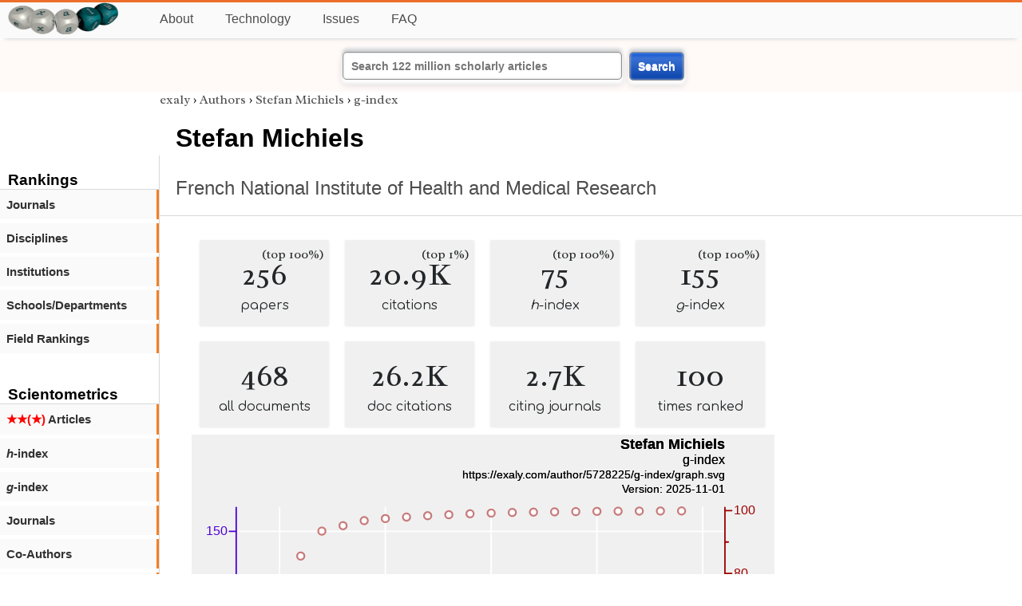

--- FILE ---
content_type: text/html; charset=utf-8
request_url: https://exaly.com/author/5728225/stefan-michiels/g-index
body_size: 3171
content:
<!DOCTYPE HTML><html lang="en"><head><meta charset="UTF-8"><title>Stefan Michiels - g-index | exaly.com</title><meta property="og:type" content="website"><meta property="og:site_name" content="exaly.com"><meta property="og:title" content="Stefan Michiels - g-index"><meta name="twitter:title" content="Stefan Michiels - g-index"><meta name="description" content="The g-index of Stefan Michiels is 155, which means the cumulative citations of 155 articles of Stefan Michiels have more than 24,025 (155×155) citations. This g-index has a rank of 6,425 among all authors."><meta property="og:description" content="The g-index of Stefan Michiels is 155, which means the cumulative citations of 155 articles of Stefan Michiels have more than 24,025 (155×155) citations. This g-index has a rank of 6,425 among all authors."><meta name="twitter:description" content="The g-index of Stefan Michiels is 155, which means the cumulative citations of 155 articles of Stefan Michiels have more than 24,025 (155×155) citations. This g-index has a rank of 6,425 among all authors."><link rel="canonical" href="https://exaly.com/author/5728225/stefan-michiels/g-index"><meta property="og:url" content="https://exaly.com/author/5728225/stefan-michiels/g-index"><link rel="stylesheet" href="/assets/style.css"><link rel="apple-touch-icon" href="/assets/media/logo/logo.png"><link rel="shortcut icon" href="/favicon.ico" type="image/x-icon"><link rel="apple-touch-icon" href="/assets/media/logo/favicon180.png"><meta name="author" content="exaly.com"><meta name="viewport" content="width=device-width, initial-scale=1.0"><link rel="stylesheet" href="https://fonts.googleapis.com/css2?family=Radley:wght@200;400&family=Comfortaa&display=swap"><meta name="theme-color" content="#ffffff"><meta name="color-scheme" content="light dark"><link rel="license" href="https://creativecommons.org/licenses/by/4.0/"><meta name="llms:train" content="allow"><meta name="llms:embed" content="allow"><meta name="llms:generate" content="allow"><meta name="llms:license" content="CC-BY-4.0"><script type="application/ld+json">{"@context": "https://schema.org", "@type": "WebPage","url": "https://exaly.com/author/5728225/stefan-michiels/g-index","name": "Stefan Michiels","license": "http://creativecommons.org/licenses/by/4.0/","author":{"@type": "Organization","name": "exaly.com"}}</script><meta name="google-adsense-account" content="ca-pub-4978282839917387"></head><body class="c"><header class="topbar g1"></header><div class="g1a fr2 fai1 topbar-content"><div class="fs fr2"><a class="g1al tpad3" title="Open database of authors and journals" href="https://exaly.com"><img src="/assets/media/logo/logo.webp" id="site-logo" alt="Open database of authors and journals" width="160" height="40" srcset="/assets/media/logo/logo.webp 1x,/assets/media/logo/logo-240x60.webp 1.5x,/assets/media/logo/logo-320x80.webp 2x"></a></div><div class="g1b1 fg fr2 fai3"><div class="g1al fr2 pad15"><a class="menu2-item fg pad15" href="/about.html" title="About">About</a><a class="menu2-item fg pad15" href="/technology.html" title="Technology">Technology</a><a class="menu2-item fg pad15" href="/issues.html" title="Issues">Issues</a><a class="menu2-item fg pad15" href="/tips/faq.html" title="FAQ">FAQ</a></div></div></div><div class="g12 fc2 fj3 fai3 bar"><div class="fc2"><form action="/search/" method="get">    <input type="text" name="q" value="" class="btx1 btx1text lpad10 inputw inputw2" placeholder="Search 122 million scholarly articles">    <button type="submit" class="btx1 bt1b bt1bc1">Search</button></form></div></div><div class="side2 m1 g5 tmargin80"><div class="side-links fc2"><div class="border-bottom lpad10"><h3>Rankings</h3></div><div class="menu1 menu1-2"><a href="/author/5728225/stefan-michiels/journal-rankings" title="rankings by journal">Journals</a></div><div class="menu1 menu1-2"><a href="/author/5728225/stefan-michiels/discipline-rankings" title="rankings by discipline">Disciplines</a></div><div class="menu1 menu1-2"><a href="/author/5728225/stefan-michiels/institution-rankings" title="rankings by institutions">Institutions</a></div><div class="menu1 menu1-2"><a href="/author/5728225/stefan-michiels/school-rankings" title="rankings by schools">Schools/Departments</a></div><div class="menu1 menu1-2"><a href="/author/5728225/stefan-michiels/disciplines" title="ranking by fields">Field Rankings</a></div><br><br><div class="border-bottom lpad10"><h3>Scientometrics</h3></div><div class="menu1 menu1-2"><a href="/author/5728225/stefan-michiels/articles2" title="articles in started journals"><span class="star">★★(★)</span>  Articles</a></div><div class="menu1 menu1-2"><a href="/author/5728225/stefan-michiels/h-index" title="h-index"><i>h</i>-index</a></div><div class="menu1 menu1-2"><a href="/author/5728225/stefan-michiels/g-index" title="g-index"><i>g</i>-index</a></div><div class="menu1 menu1-2"><a href="/author/5728225/stefan-michiels/journals" title="journals">Journals</a></div><div class="menu1 menu1-2"><a href="/author/5728225/stefan-michiels/co-authors" title="coauthors">Co-Authors</a></div><div class="menu1 menu1-2"><a href="/author-pdf/5728225/stefan-michiels-publication-by-citations.pdf" title="publications by citations">Publications (by citations)</a></div><div class="menu1 menu1-2"><a href="/author-pdf/5728225/stefan-michiels-publications-by-year.pdf" title="publications by year">Publications (by year)</a></div><div class="menu1 menu1-2"><a href="/author/5728225/stefan-michiels/distribution" title="Distribution">Citation Distribution</a></div><div class="menu1 menu1-2"><a href="/author/5728225/stefan-michiels/institutions" title="Institutions">Institutions</a></div><div class="menu1 menu1-2"><a href="/author/5728225/stefan-michiels/schools" title="Schools">Schools</a></div><br><br><div class="border-bottom lpad10"><h3>Citing Bodies</h3></div><div class="menu1 menu1-2"><a href="/author/5728225/stefan-michiels/top-citing-authors" title="Top Citing Authors">Top Citing Authors</a></div><div class="menu1 menu1-2"><a href="/author/5728225/stefan-michiels/top-citing-institutions" title="Top Citing Institutions">Top Citing Institutions</a></div><div class="menu1 menu1-2"><a href="/author/5728225/stefan-michiels/top-citing-schools" title="Top Citing Schools">Top Citing Schools</a></div><div class="menu1 menu1-2"><a href="/author/5728225/stefan-michiels/top-citing-journals" title="Top Citing Journals">Top Citing Journals</a></div><div class="menu1 menu1-2"><a href="/author/5728225/stefan-michiels/top-citing-disciplines" title="Top Citing Disciplines">Top Citing Disciplines</a></div><br><br></div></div><div class="g3a"><div><div><div class="breadcrumbs gfont2"><a href="/" title="exaly">exaly</a> › <a href="//exaly.com/authors" title="Authors">Authors</a> › <a href="//exaly.com/author/5728225/stefan-michiels" title="Stefan Michiels">Stefan Michiels</a> › <a href="//exaly.com/author/5728225/stefan-michiels/g-index" title="g-index">g-index</a></div></div></div><div class="h1"><h1>Stefan Michiels</h1><h2><a href="/institution/131236/french-national-institute-of-health-and-medical-" title="French National Institute of Health and Medical Research">French National Institute of Health and Medical Research</a></h2></div></div><div class="g3 fc2"><div class="cm fr2"><div class="article-text fs"><div class="fr"><div class="num" title="papers Stefan Michiels has published"><div class="num1 gfont2">256<span class="num1b">(top 100%)</span></div><div class="num2 gfont1">papers</div></div><div class="num" title="papers Stefan Michiels has published"><div class="num1 gfont2">20.9K<span class="num1b">(top 1%)</span></div><div class="num2 gfont1">citations</div></div><div class="num" title="papers Stefan Michiels has published"><div class="num1 gfont2">75<span class="num1b">(top 100%)</span></div><div class="num2 gfont1"><i>h</i>-index</div></div><div class="num" title="papers Stefan Michiels has published"><div class="num1 gfont2">155<span class="num1b">(top 100%)</span></div><div class="num2 gfont1"><i>g</i>-index</div></div><div class="num" title="papers Stefan Michiels has published"><div class="num1 gfont2">468</div><div class="num2 gfont1">all documents</div></div><div class="num" title="papers Stefan Michiels has published"><div class="num1 gfont2">26.2K</div><div class="num2 gfont1">doc citations</div></div><div class="num" title="papers Stefan Michiels has published"><div class="num1 gfont2">2.7K</div><div class="num2 gfont1">citing journals</div></div><div class="num" title="papers Stefan Michiels has published"><div class="num1 gfont2">100</div><div class="num2 gfont1">times ranked</div></div></div><figure><img class="img" src="//exaly.com/author/5728225/g-index/graph.svg" alt="Stefan Michiels - g-index of ^ based on highly cited papers" width="730" height="548"><figcaption>The graph shows the changes in <strong>Stefan Michiels</strong>'s <i>g</i>-index and the corresponding percentile for the sake of comparison with all authors. The g-index is a scientometric index similar to the <i>h</i>-index but puts more weight on the sum of citations. The <i>g</i>-index of an author is g if the author has published at least g papers with total citations of g<sup>2</sup>.</figcaption></figure><div class="dbar"><span class="dlabel">Download data:</span><a href="https://exaly.com/author/5728225/g-index/graph-data.json" class="dlink">JSON</a><a href="https://exaly.com/author/5728225/g-index/graph-data.csv" class="dlink">CSV</a></div><br><div class="box4c2 bmargin25"><h2 class="box4ac2 pad10">What is the <i>g</i>-index of <i>Stefan Michiels</i>?</h2><div class="box4bc2">The <i>g</i>-index of <strong>Stefan Michiels</strong> is 155, which means the cumulative citations of 155 articles of Stefan Michiels have more than 24,025 (155×155) citations. This <i>g</i>-index has a rank of 6,425 among all authors.</div></div></div></div><div class="fr fj3"></div></div><footer class="g2 footer"></footer><div class="fr g2a"><div class="footer2 fg"><div class="footer3">EXALY</div><div class="footer4"><a href="/about.html" title="About">About</a></div><div class="footer4"><a href="/technology.html" title="Technology">Technology</a></div><div class="footer4"><a href="/contact.html" title="Contact">Contact</a></div><div class="footer4"><a href="/privacy-policy.html" title="Privacy Policy">Privacy Policy</a></div><div class="footer4"><a href="/terms.html" title="Terms of Service">Terms of Service</a></div><div class="footer4"><a href="/statistics.html" title="Statistics">Statistics</a></div></div><div class="footer2 fg"><div class="footer3">Profiles</div><div class="footer4"><a href="/authors/" title="Authors">Authors</a></div><div class="footer4"><a href="/journals/" title="Journals">Journals</a></div><div class="footer4"><a href="/institutions/" title="Institutions">Institutions</a></div><div class="footer4"><a href="/schools/" title="Schools">Schools</a></div><div class="footer4"><a href="/domains/" title="Online Resources">Online Resources</a></div><div class="footer4"><a href="/datasets/" title="Datasets">Datasets</a></div><div class="footer4"><a href="/software-packages/" title="Software Packages">Software Packages</a></div></div><div class="footer2 fg"><div class="footer3">Fields</div><div class="footer4"><a href="/disciplines/" title="Disciplines">Disciplines</a></div><div class="footer4"><a href="/topics/" title="Topics">Topics</a></div><div class="footer4"><a href="/departments/" title="Departments">Departments</a></div></div><div class="footer2 fg"><div class="footer3">Search Engines</div><div class="footer4"><a href="/search/" title="Advanced Search">Advanced Search</a></div><div class="footer4"><a href="/search-medical/" title="Medical Search">Medical Search</a></div><div class="footer4"><a href="/search-chemical/" title="Chemicals Search">Chemicals Search</a></div></div><div class="footer2 fg"><div class="footer3">Tools</div><div class="footer4"><a href="/references/" title="Reference Formatting">Reference Formatting</a></div><div class="footer4"><a href="/trends/" title="Research Trends">Research Trends</a></div><div class="footer4"><a href="/author-finder/" title="Author Finder">Author Finder</a></div><div class="footer4"><a href="/institution-finder/" title="Institution Finder">Institution Finder</a></div><div class="footer4"><a href="/journal-finder/" title="Journal Finder">Journal Finder</a></div></div></div><div class="g2b copyright fr fj2"><div>site/software © <a href="//exaly.com" title="exaly">exaly</a>; All materials licenced under <a href="//exaly.com/about/licence.html" title="Creative Commons">CC by-SA</a>.</div></div><script type="application/ld+json" nonce="dQw4w9WgXcQWwWwq">{"@context": "https://schema.org","@type": "BreadcrumbList","itemListElement": [{"@type": "ListItem", "position": 1, "name": "exaly", "item":"https://exaly.com"},{"@type": "ListItem","position": 2,"name": "Authors","item": "https://exaly.com/authors"},{"@type": "ListItem","position": 3,"name": "Stefan Michiels","item": "https://exaly.com/author/5728225/stefan-michiels"},{"@type": "ListItem","position": 4,"name": "g-index","item": "https://exaly.com/author/5728225/stefan-michiels/g-index"}]}</script><script type="application/ld+json" nonce="dQw4w9WgXcQWwWwq">[{"@context":"https://schema.org/","@type":"ImageObject","contentUrl":"https://exaly.com/author/5728225/g-index/graph.svg","license":"https://creativecommons.org/licenses/by-sa/4.0/","acquireLicensePage":"https://exaly.com/about/licence.html","creditText":"exaly.com","creator":{"@type":"Organization","name":"exaly.com"},"copyrightNotice":"exaly.com"}]</script><script type="application/ld+json" nonce="dQw4w9WgXcQWwWwq">{"@context": "https://schema.org","@type": "QAPage","mainEntity": {"@type": "Question","name": "What is the <i>g</i>-index of <i>Stefan Michiels</i>?","text": "What is the <i>g</i>-index of <i>Stefan Michiels</i>?","answerCount": 1,"upvoteCount": 1,        "datePublished": "2025-11-01T23:27:33Z","author": {"@type": "Organization","name": "exaly.com","url": "https://exaly.com"},"acceptedAnswer": {"@type": "Answer","text": "The <i>g</i>-index of <strong>Stefan Michiels</strong> is 155, which means the cumulative citations of 155 articles of Stefan Michiels have more than 24,025 (155×155) citations. This <i>g</i>-index has a rank of 6,425 among all authors.","upvoteCount": 1,        "url": "https://exaly.com/author/5728225/stefan-michiels/g-index","datePublished": "2025-11-01T23:27:33Z","author": {"@type": "Organization","name": "exaly","url": "https://exaly.com"}}}}</script><script type="application/ld+json" nonce="dQw4w9WgXcQWwWwq">{"@context": "https://schema.org","@type": "Dataset","name": "Stefan Michiels - g-index of ^ based on highly cited papers","description": "The graph shows the changes in ^'s <i>g</i>-index and the corresponding percentile for the sake of comparison with all authors. The g-index is a scientometric index similar to the <i>h</i>-index but puts more weight on the sum of citations. The <i>g</i>-index of an author is g if the author has published at least g papers with total citations of g<sup>2</sup>.","url": "https://exaly.com/author/5728225/stefan-michiels/g-index","license": "https://creativecommons.org/licenses/by-sa/4.0/","creator": {"@type": "Organization","name": "exaly.com","url": "https://exaly.com"},"datePublished": "2025-11-01T23:27:33Z","distribution": [{"@type": "DataDownload","encodingFormat": "text/csv","contentUrl": "https://exaly.com/author/5728225/g-index/graph-data.csv"},{"@type": "DataDownload","encodingFormat": "application/json","contentUrl": "https://exaly.com/author/5728225/g-index/graph-data.json"}]}</script><script defer src="https://static.cloudflareinsights.com/beacon.min.js/vcd15cbe7772f49c399c6a5babf22c1241717689176015" integrity="sha512-ZpsOmlRQV6y907TI0dKBHq9Md29nnaEIPlkf84rnaERnq6zvWvPUqr2ft8M1aS28oN72PdrCzSjY4U6VaAw1EQ==" nonce="dQw4w9WgXcQWwWwq" data-cf-beacon='{"version":"2024.11.0","token":"f2384b5c83f144ec84f33bc7fe2860c5","r":1,"server_timing":{"name":{"cfCacheStatus":true,"cfEdge":true,"cfExtPri":true,"cfL4":true,"cfOrigin":true,"cfSpeedBrain":true},"location_startswith":null}}' crossorigin="anonymous"></script>
</body></html>

--- FILE ---
content_type: image/svg+xml
request_url: https://exaly.com/author/5728225/g-index/graph.svg
body_size: 1795
content:
<?xml version="1.0" encoding="UTF-8" standalone="no"?>
<!DOCTYPE svg PUBLIC "-//W3C//DTD SVG 1.1//EN" "http://www.w3.org/Graphics/SVG/1.1/DTD/svg11.dtd">
<svg xmlns="http://www.w3.org/2000/svg" version="1.1" width="800" height="600" style="background-color:rgb(240,240,240)"><rect width="800" height="600" fill="rgb(240,240,240)"/>
<line x1="120.73" y1="100" x2="120.73" y2="535.4" fill="transparent" stroke="rgba(255,255,255,100)" stroke-width="2" stroke-linecap="round"  />
<line x1="265.925" y1="100" x2="265.925" y2="535.4" fill="transparent" stroke="rgba(255,255,255,100)" stroke-width="2" stroke-linecap="round"  />
<line x1="411.119" y1="100" x2="411.119" y2="535.4" fill="transparent" stroke="rgba(255,255,255,100)" stroke-width="2" stroke-linecap="round"  />
<line x1="556.314" y1="100" x2="556.314" y2="535.4" fill="transparent" stroke="rgba(255,255,255,100)" stroke-width="2" stroke-linecap="round"  />
<line x1="701.509" y1="100" x2="701.509" y2="535.4" fill="transparent" stroke="rgba(255,255,255,100)" stroke-width="2" stroke-linecap="round"  />
<line x1="61.2" y1="523.421" x2="732" y2="523.421" fill="transparent" stroke="rgba(255,255,255,100)" stroke-width="2" stroke-linecap="round"  />
<line x1="61.2" y1="393.218" x2="732" y2="393.218" fill="transparent" stroke="rgba(255,255,255,100)" stroke-width="2" stroke-linecap="round"  />
<line x1="61.2" y1="263.015" x2="732" y2="263.015" fill="transparent" stroke="rgba(255,255,255,100)" stroke-width="2" stroke-linecap="round"  />
<line x1="61.2" y1="132.811" x2="732" y2="132.811" fill="transparent" stroke="rgba(255,255,255,100)" stroke-width="2" stroke-linecap="round"  />
<line x1="61.2" y1="535.4" x2="732" y2="535.4" fill="transparent" stroke="rgba(0,0,0,100)" stroke-width="2" stroke-linecap="round"  />
<line x1="120.73" y1="535.4" x2="120.73" y2="526.067" fill="transparent" stroke="rgba(0,0,0,100)" stroke-width="2" stroke-linecap="round"  />
<line x1="265.925" y1="535.4" x2="265.925" y2="526.067" fill="transparent" stroke="rgba(0,0,0,100)" stroke-width="2" stroke-linecap="round"  />
<line x1="411.119" y1="535.4" x2="411.119" y2="526.067" fill="transparent" stroke="rgba(0,0,0,100)" stroke-width="2" stroke-linecap="round"  />
<line x1="556.314" y1="535.4" x2="556.314" y2="526.067" fill="transparent" stroke="rgba(0,0,0,100)" stroke-width="2" stroke-linecap="round"  />
<line x1="701.509" y1="535.4" x2="701.509" y2="526.067" fill="transparent" stroke="rgba(0,0,0,100)" stroke-width="2" stroke-linecap="round"  />
<line x1="193.327" y1="535.4" x2="193.327" y2="530.733" fill="transparent" stroke="rgba(0,0,0,100)" stroke-width="2" stroke-linecap="round"  />
<line x1="338.522" y1="535.4" x2="338.522" y2="530.733" fill="transparent" stroke="rgba(0,0,0,100)" stroke-width="2" stroke-linecap="round"  />
<line x1="483.717" y1="535.4" x2="483.717" y2="530.733" fill="transparent" stroke="rgba(0,0,0,100)" stroke-width="2" stroke-linecap="round"  />
<line x1="628.912" y1="535.4" x2="628.912" y2="530.733" fill="transparent" stroke="rgba(0,0,0,100)" stroke-width="2" stroke-linecap="round"  />
<text x="120.73" y="560.9" font-size="17px" font-family="Overlock, Arial, Helvetica, sans-serif" text-anchor="middle" alignment-baseline="middle" fill="rgb(0,0,0)"  >2005</text><text x="265.925" y="560.9" font-size="17px" font-family="Overlock, Arial, Helvetica, sans-serif" text-anchor="middle" alignment-baseline="middle" fill="rgb(0,0,0)"  >2010</text><text x="411.119" y="560.9" font-size="17px" font-family="Overlock, Arial, Helvetica, sans-serif" text-anchor="middle" alignment-baseline="middle" fill="rgb(0,0,0)"  >2015</text><text x="556.314" y="560.9" font-size="17px" font-family="Overlock, Arial, Helvetica, sans-serif" text-anchor="middle" alignment-baseline="middle" fill="rgb(0,0,0)"  >2020</text><text x="701.509" y="560.9" font-size="17px" font-family="Overlock, Arial, Helvetica, sans-serif" text-anchor="middle" alignment-baseline="middle" fill="rgb(0,0,0)"  >2025</text><text x="396.6" y="569.4" font-size="17px" font-family="Overlock, Arial, Helvetica, sans-serif" text-anchor="middle" alignment-baseline="hanging" fill="rgb(0,0,0)"  >Year</text><line x1="61.2" y1="100" x2="61.2" y2="535.4" fill="transparent" stroke="rgba(77,0,215,100)" stroke-width="2" stroke-linecap="round"  />
<line x1="61.2" y1="523.421" x2="51.8667" y2="523.421" fill="transparent" stroke="rgba(77,0,215,100)" stroke-width="2" stroke-linecap="round"  />
<line x1="61.2" y1="393.218" x2="51.8667" y2="393.218" fill="transparent" stroke="rgba(77,0,215,100)" stroke-width="2" stroke-linecap="round"  />
<line x1="61.2" y1="263.015" x2="51.8667" y2="263.015" fill="transparent" stroke="rgba(77,0,215,100)" stroke-width="2" stroke-linecap="round"  />
<line x1="61.2" y1="132.811" x2="51.8667" y2="132.811" fill="transparent" stroke="rgba(77,0,215,100)" stroke-width="2" stroke-linecap="round"  />
<text x="49.3" y="528.521" font-size="17px" font-family="Overlock, Arial, Helvetica, sans-serif" text-anchor="end" alignment-baseline="baseline" fill="rgb(77,0,215)"  >0</text><text x="49.3" y="398.318" font-size="17px" font-family="Overlock, Arial, Helvetica, sans-serif" text-anchor="end" alignment-baseline="baseline" fill="rgb(77,0,215)"  >50</text><text x="49.3" y="268.115" font-size="17px" font-family="Overlock, Arial, Helvetica, sans-serif" text-anchor="end" alignment-baseline="baseline" fill="rgb(77,0,215)"  >100</text><text x="49.3" y="137.911" font-size="17px" font-family="Overlock, Arial, Helvetica, sans-serif" text-anchor="end" alignment-baseline="baseline" fill="rgb(77,0,215)"  >150</text><text transform="rotate(-90, 17, 317.7)" x="17" y="317.7" font-size="17px" font-family="Overlock, Arial, Helvetica, sans-serif" text-anchor="middle" alignment-baseline="baseline" fill="rgb(77,0,215)"  >g-index</text><line x1="732" y1="100" x2="732" y2="535.4" fill="transparent" stroke="rgba(155,0,0,100)" stroke-width="2" stroke-linecap="round"  />
<line x1="732" y1="535.4" x2="741.333" y2="535.4" fill="transparent" stroke="rgba(155,0,0,100)" stroke-width="2" stroke-linecap="round"  />
<line x1="732" y1="449.182" x2="741.333" y2="449.182" fill="transparent" stroke="rgba(155,0,0,100)" stroke-width="2" stroke-linecap="round"  />
<line x1="732" y1="362.964" x2="741.333" y2="362.964" fill="transparent" stroke="rgba(155,0,0,100)" stroke-width="2" stroke-linecap="round"  />
<line x1="732" y1="276.747" x2="741.333" y2="276.747" fill="transparent" stroke="rgba(155,0,0,100)" stroke-width="2" stroke-linecap="round"  />
<line x1="732" y1="190.529" x2="741.333" y2="190.529" fill="transparent" stroke="rgba(155,0,0,100)" stroke-width="2" stroke-linecap="round"  />
<line x1="732" y1="104.311" x2="741.333" y2="104.311" fill="transparent" stroke="rgba(155,0,0,100)" stroke-width="2" stroke-linecap="round"  />
<line x1="732" y1="492.291" x2="736.667" y2="492.291" fill="transparent" stroke="rgba(155,0,0,100)" stroke-width="2" stroke-linecap="round"  />
<line x1="732" y1="406.073" x2="736.667" y2="406.073" fill="transparent" stroke="rgba(155,0,0,100)" stroke-width="2" stroke-linecap="round"  />
<line x1="732" y1="319.855" x2="736.667" y2="319.855" fill="transparent" stroke="rgba(155,0,0,100)" stroke-width="2" stroke-linecap="round"  />
<line x1="732" y1="233.638" x2="736.667" y2="233.638" fill="transparent" stroke="rgba(155,0,0,100)" stroke-width="2" stroke-linecap="round"  />
<line x1="732" y1="147.42" x2="736.667" y2="147.42" fill="transparent" stroke="rgba(155,0,0,100)" stroke-width="2" stroke-linecap="round"  />
<text x="743.9" y="540.5" font-size="17px" font-family="Overlock, Arial, Helvetica, sans-serif" text-anchor="start" alignment-baseline="baseline" fill="rgb(155,0,0)"  >0</text><text x="743.9" y="454.282" font-size="17px" font-family="Overlock, Arial, Helvetica, sans-serif" text-anchor="start" alignment-baseline="baseline" fill="rgb(155,0,0)"  >20</text><text x="743.9" y="368.064" font-size="17px" font-family="Overlock, Arial, Helvetica, sans-serif" text-anchor="start" alignment-baseline="baseline" fill="rgb(155,0,0)"  >40</text><text x="743.9" y="281.847" font-size="17px" font-family="Overlock, Arial, Helvetica, sans-serif" text-anchor="start" alignment-baseline="baseline" fill="rgb(155,0,0)"  >60</text><text x="743.9" y="195.629" font-size="17px" font-family="Overlock, Arial, Helvetica, sans-serif" text-anchor="start" alignment-baseline="baseline" fill="rgb(155,0,0)"  >80</text><text x="743.9" y="109.411" font-size="17px" font-family="Overlock, Arial, Helvetica, sans-serif" text-anchor="start" alignment-baseline="baseline" fill="rgb(155,0,0)"  >100</text><text transform="rotate(90, 783, 317.7)" x="783" y="317.7" font-size="17px" font-family="Overlock, Arial, Helvetica, sans-serif" text-anchor="middle" alignment-baseline="baseline" fill="rgb(155,0,0)"  >Percentile</text><g style="filter:url(#shadow1)"><line x1="91.6909" y1="515.609" x2="91.6909" y2="535.4" fill="transparent" stroke="rgba(77,0,215,50)" stroke-width="26.1351" stroke-opacity="0.5"  />
<line x1="120.73" y1="505.193" x2="120.73" y2="535.4" fill="transparent" stroke="rgba(77,0,215,50)" stroke-width="26.1351" stroke-opacity="0.5"  />
<line x1="149.769" y1="486.964" x2="149.769" y2="535.4" fill="transparent" stroke="rgba(77,0,215,50)" stroke-width="26.1351" stroke-opacity="0.5"  />
<line x1="178.808" y1="460.924" x2="178.808" y2="535.4" fill="transparent" stroke="rgba(77,0,215,50)" stroke-width="26.1351" stroke-opacity="0.5"  />
<line x1="207.847" y1="447.903" x2="207.847" y2="535.4" fill="transparent" stroke="rgba(77,0,215,50)" stroke-width="26.1351" stroke-opacity="0.5"  />
<line x1="236.886" y1="429.675" x2="236.886" y2="535.4" fill="transparent" stroke="rgba(77,0,215,50)" stroke-width="26.1351" stroke-opacity="0.5"  />
<line x1="265.925" y1="416.655" x2="265.925" y2="535.4" fill="transparent" stroke="rgba(77,0,215,50)" stroke-width="26.1351" stroke-opacity="0.5"  />
<line x1="294.964" y1="403.634" x2="294.964" y2="535.4" fill="transparent" stroke="rgba(77,0,215,50)" stroke-width="26.1351" stroke-opacity="0.5"  />
<line x1="324.003" y1="388.01" x2="324.003" y2="535.4" fill="transparent" stroke="rgba(77,0,215,50)" stroke-width="26.1351" stroke-opacity="0.5"  />
<line x1="353.042" y1="372.385" x2="353.042" y2="535.4" fill="transparent" stroke="rgba(77,0,215,50)" stroke-width="26.1351" stroke-opacity="0.5"  />
<line x1="382.081" y1="354.157" x2="382.081" y2="535.4" fill="transparent" stroke="rgba(77,0,215,50)" stroke-width="26.1351" stroke-opacity="0.5"  />
<line x1="411.119" y1="335.928" x2="411.119" y2="535.4" fill="transparent" stroke="rgba(77,0,215,50)" stroke-width="26.1351" stroke-opacity="0.5"  />
<line x1="440.158" y1="312.492" x2="440.158" y2="535.4" fill="transparent" stroke="rgba(77,0,215,50)" stroke-width="26.1351" stroke-opacity="0.5"  />
<line x1="469.197" y1="294.263" x2="469.197" y2="535.4" fill="transparent" stroke="rgba(77,0,215,50)" stroke-width="26.1351" stroke-opacity="0.5"  />
<line x1="498.236" y1="276.035" x2="498.236" y2="535.4" fill="transparent" stroke="rgba(77,0,215,50)" stroke-width="26.1351" stroke-opacity="0.5"  />
<line x1="527.275" y1="255.202" x2="527.275" y2="535.4" fill="transparent" stroke="rgba(77,0,215,50)" stroke-width="26.1351" stroke-opacity="0.5"  />
<line x1="556.314" y1="229.162" x2="556.314" y2="535.4" fill="transparent" stroke="rgba(77,0,215,50)" stroke-width="26.1351" stroke-opacity="0.5"  />
<line x1="585.353" y1="203.121" x2="585.353" y2="535.4" fill="transparent" stroke="rgba(77,0,215,50)" stroke-width="26.1351" stroke-opacity="0.5"  />
<line x1="614.392" y1="174.476" x2="614.392" y2="535.4" fill="transparent" stroke="rgba(77,0,215,50)" stroke-width="26.1351" stroke-opacity="0.5"  />
<line x1="643.431" y1="153.644" x2="643.431" y2="535.4" fill="transparent" stroke="rgba(77,0,215,50)" stroke-width="26.1351" stroke-opacity="0.5"  />
<line x1="672.47" y1="132.811" x2="672.47" y2="535.4" fill="transparent" stroke="rgba(77,0,215,50)" stroke-width="26.1351" stroke-opacity="0.5"  />
<line x1="701.509" y1="119.791" x2="701.509" y2="535.4" fill="transparent" stroke="rgba(77,0,215,50)" stroke-width="26.1351" stroke-opacity="0.5"  />
</g><a href="https://exaly.com"><text font-weight="bold" x="732" y="20" font-size="20px" font-family="Overlock, Arial, Helvetica, sans-serif" text-anchor="end" alignment-baseline="baseline" fill="rgb(0,0,0)"  >Stefan Michiels</text></a><a href="https://exaly.com"><text x="732" y="40" font-size="18px" font-family="Overlock, Arial, Helvetica, sans-serif" text-anchor="end" alignment-baseline="baseline" fill="rgb(0,0,0)"  >g-index</text></a><a href="https://exaly.com/author/5728225/g-index/graph.svg"><text x="732" y="60" font-size="15px" font-family="Overlock, Arial, Helvetica, sans-serif" text-anchor="end" alignment-baseline="baseline" fill="rgb(0,0,0)"  >https://exaly.com/author/5728225/g-index/graph.svg</text></a><a href="https://exaly.com/author/5728225/g-index/graph.svg"><text x="732" y="80" font-size="15px" font-family="Overlock, Arial, Helvetica, sans-serif" text-anchor="end" alignment-baseline="baseline" fill="rgb(0,0,0)"  >Version: 2025-11-01</text></a><g style="filter:url(#shadow1)"><path d="M91.6909,317.691 L120.73,229.484 L149.769,166.643 L178.808,132.456 L207.847,124.993 L236.886,118.081 L265.925,115.212 L294.964,113.189 L324.003,111.307 L353.042,109.929 L382.081,108.656 L411.119,107.72 L440.158,106.856 L469.197,106.415 L498.236,106.051 L527.275,105.715 L556.314,105.391 L585.353,105.157 L614.392,104.973 L643.431,104.863 L672.47,104.776 L701.509,554054 " fill="transparent" stroke="rgba(155,0,0,50)" stroke-width="5" stroke-opacity="0.5" stroke-linecap="round" stroke-linejoin="round"  /></g><circle cx="91.6909" cy="317.691" r="5" fill="#FFFFFF" stroke="rgb(155,0,0)" stroke-width="2.5" stroke-opacity="0.5" /><circle cx="120.73" cy="229.484" r="5" fill="#FFFFFF" stroke="rgb(155,0,0)" stroke-width="2.5" stroke-opacity="0.5" /><circle cx="149.769" cy="166.643" r="5" fill="#FFFFFF" stroke="rgb(155,0,0)" stroke-width="2.5" stroke-opacity="0.5" /><circle cx="178.808" cy="132.456" r="5" fill="#FFFFFF" stroke="rgb(155,0,0)" stroke-width="2.5" stroke-opacity="0.5" /><circle cx="207.847" cy="124.993" r="5" fill="#FFFFFF" stroke="rgb(155,0,0)" stroke-width="2.5" stroke-opacity="0.5" /><circle cx="236.886" cy="118.081" r="5" fill="#FFFFFF" stroke="rgb(155,0,0)" stroke-width="2.5" stroke-opacity="0.5" /><circle cx="265.925" cy="115.212" r="5" fill="#FFFFFF" stroke="rgb(155,0,0)" stroke-width="2.5" stroke-opacity="0.5" /><circle cx="294.964" cy="113.189" r="5" fill="#FFFFFF" stroke="rgb(155,0,0)" stroke-width="2.5" stroke-opacity="0.5" /><circle cx="324.003" cy="111.307" r="5" fill="#FFFFFF" stroke="rgb(155,0,0)" stroke-width="2.5" stroke-opacity="0.5" /><circle cx="353.042" cy="109.929" r="5" fill="#FFFFFF" stroke="rgb(155,0,0)" stroke-width="2.5" stroke-opacity="0.5" /><circle cx="382.081" cy="108.656" r="5" fill="#FFFFFF" stroke="rgb(155,0,0)" stroke-width="2.5" stroke-opacity="0.5" /><circle cx="411.119" cy="107.72" r="5" fill="#FFFFFF" stroke="rgb(155,0,0)" stroke-width="2.5" stroke-opacity="0.5" /><circle cx="440.158" cy="106.856" r="5" fill="#FFFFFF" stroke="rgb(155,0,0)" stroke-width="2.5" stroke-opacity="0.5" /><circle cx="469.197" cy="106.415" r="5" fill="#FFFFFF" stroke="rgb(155,0,0)" stroke-width="2.5" stroke-opacity="0.5" /><circle cx="498.236" cy="106.051" r="5" fill="#FFFFFF" stroke="rgb(155,0,0)" stroke-width="2.5" stroke-opacity="0.5" /><circle cx="527.275" cy="105.715" r="5" fill="#FFFFFF" stroke="rgb(155,0,0)" stroke-width="2.5" stroke-opacity="0.5" /><circle cx="556.314" cy="105.391" r="5" fill="#FFFFFF" stroke="rgb(155,0,0)" stroke-width="2.5" stroke-opacity="0.5" /><circle cx="585.353" cy="105.157" r="5" fill="#FFFFFF" stroke="rgb(155,0,0)" stroke-width="2.5" stroke-opacity="0.5" /><circle cx="614.392" cy="104.973" r="5" fill="#FFFFFF" stroke="rgb(155,0,0)" stroke-width="2.5" stroke-opacity="0.5" /><circle cx="643.431" cy="104.863" r="5" fill="#FFFFFF" stroke="rgb(155,0,0)" stroke-width="2.5" stroke-opacity="0.5" /><circle cx="672.47" cy="104.776" r="5" fill="#FFFFFF" stroke="rgb(155,0,0)" stroke-width="2.5" stroke-opacity="0.5" /><circle cx="701.509" cy="554054" r="5" fill="#FFFFFF" stroke="rgb(155,0,0)" stroke-width="2.5" stroke-opacity="0.5" /><a href="https://exaly.com"><text font-weight="bold" x="732" y="20" font-size="20px" font-family="Overlock, Arial, Helvetica, sans-serif" text-anchor="end" alignment-baseline="baseline" fill="rgb(0,0,0)"  >Stefan Michiels</text></a><a href="https://exaly.com"><text x="732" y="40" font-size="18px" font-family="Overlock, Arial, Helvetica, sans-serif" text-anchor="end" alignment-baseline="baseline" fill="rgb(0,0,0)"  >g-index</text></a><a href="https://exaly.com/author/5728225/g-index/graph.svg"><text x="732" y="60" font-size="15px" font-family="Overlock, Arial, Helvetica, sans-serif" text-anchor="end" alignment-baseline="baseline" fill="rgb(0,0,0)"  >https://exaly.com/author/5728225/g-index/graph.svg</text></a><a href="https://exaly.com/author/5728225/g-index/graph.svg"><text x="732" y="80" font-size="15px" font-family="Overlock, Arial, Helvetica, sans-serif" text-anchor="end" alignment-baseline="baseline" fill="rgb(0,0,0)"  >Version: 2025-11-01</text></a></svg>
